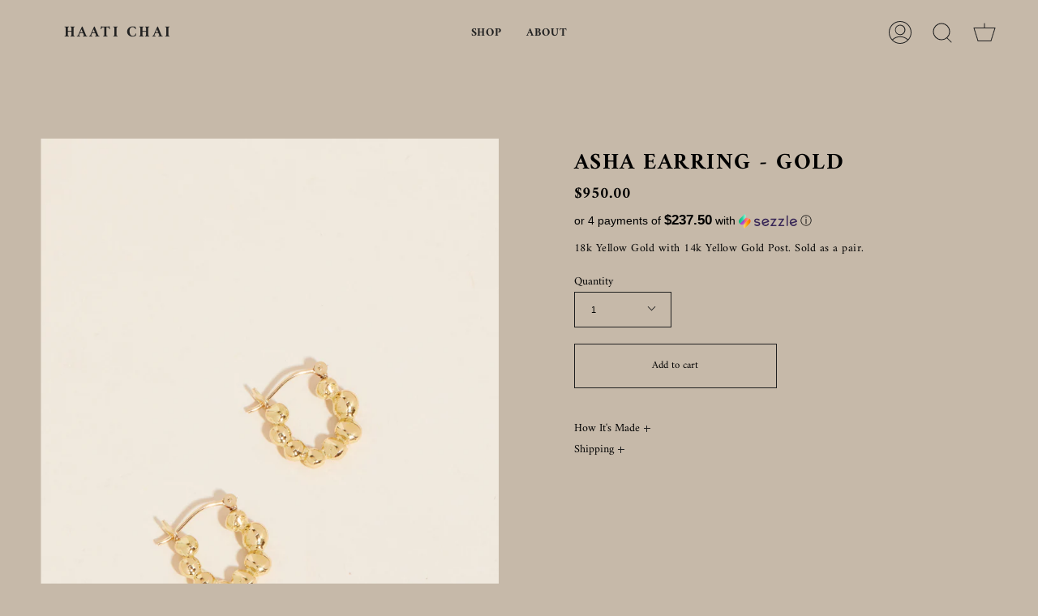

--- FILE ---
content_type: text/css
request_url: https://haatichai.com/cdn/shop/t/67/assets/font-settings.css?v=9539785867292886091759332885
body_size: -236
content:
@font-face {
  font-family: Amiri;
  font-weight: 400;
  font-style: normal;
  font-display: swap;
  src: url("//haatichai.com/cdn/fonts/amiri/amiri_n4.fee8c3379b68ea3b9c7241a63b8a252071faad52.woff2?h1=aGFhdGljaGFpLmNvbQ&h2=aGFhdGljaGFpLmFjY291bnQubXlzaG9waWZ5LmNvbQ&hmac=122dcbf8545f073cd29234ee6a1ab45785cdebef3de662ff17aaf81299aa1ab7") format("woff2"),
       url("//haatichai.com/cdn/fonts/amiri/amiri_n4.94cde4e18ec8ae53bf8f7240b84e1f76ce23772d.woff?h1=aGFhdGljaGFpLmNvbQ&h2=aGFhdGljaGFpLmFjY291bnQubXlzaG9waWZ5LmNvbQ&hmac=b868c1d3101fa8a5e4c29f517a022ce808853aaf9275b99ae6543d81349c0adb") format("woff");
}




  @font-face {
  font-family: Amiri;
  font-weight: 700;
  font-style: normal;
  font-display: swap;
  src: url("//haatichai.com/cdn/fonts/amiri/amiri_n7.18bdf9995a65958ebe1ecc6a8e58369f2e5fde36.woff2?h1=aGFhdGljaGFpLmNvbQ&h2=aGFhdGljaGFpLmFjY291bnQubXlzaG9waWZ5LmNvbQ&hmac=86586292b056ad468d8defc0eff307fb5fd962c1fbadc9ebdb3292e2ad1222d9") format("woff2"),
       url("//haatichai.com/cdn/fonts/amiri/amiri_n7.4018e09897bebe29690de457ff22ede457913518.woff?h1=aGFhdGljaGFpLmNvbQ&h2=aGFhdGljaGFpLmFjY291bnQubXlzaG9waWZ5LmNvbQ&hmac=f5912d150c1de63209172d1bbd027779cd26a9985c86b30d4547a17eaf346667") format("woff");
}




  






  



  


--- FILE ---
content_type: text/css
request_url: https://haatichai.com/cdn/shop/t/67/assets/custom.css?v=66849168874106617461647068274
body_size: 106
content:
.product-detail-accordion .pd-title{display:flex}.product-detail-accordion .pd-title h5{font-size:14px;line-height:1;margin:0;font-weight:400;cursor:pointer;position:relative;padding-right:13px}.product-detail-accordion .pd-description{display:none}.product-detail-accordion .pd-description .pd-description-wrap{padding-top:15px}.product-detail-accordion .pd-accordion{padding:6px 0}.product-detail-accordion .pd-description ul{margin-bottom:0;padding-bottom:0}.product-detail-accordion .pd-description p{margin-top:0}.product-detail-accordion .pd-title h5:after{content:"";position:absolute;top:3px;background-color:#212121;right:4px;width:1px;height:8px;transition:transform .3s cubic-bezier(.215,.61,.355,1)}.product-detail-accordion .pd-title h5:before{content:"";position:absolute;top:6px;background-color:#212121;right:0;width:8px;height:1px}.product-detail-accordion .pd-title h5.minus:after{transform:rotate(90deg);top:2px}.template-collection .collection__nav{background-color:transparent}.template-collection .collection .collection__products,.template-search .collection__products,.template-404 .product-grid-outer{max-width:80%;width:100%;margin:0 auto}.template-collection .popout--sort button{border:none}.template-collection .collection__products,.template-404.collection__products,.template-search .collection__products{padding-top:80px}.template-collection .collection__products .product-item,.template-search .product-item,.template-404 .product-item{background:transparent;border:none;padding-bottom:60px}.template-collection .collection__products .product-item .product-item-wrap,.template-search .product-item-wrap,.template-404 .product-item-wrap{max-width:60%;width:100%;margin:0 auto}.template-collection .product-item__image,.template-search .product-item__image,.template-404 .product-item__image{border-bottom:none}.template-collection .product-item:before,.template-search .product-item:before,.template-404 .product-item:before{display:none}.product-tabs-title .tab-link{font-weight:700;font-size:20px;font-family:Amiri,serif;line-height:1}.template-search .product-grid--search .product-item,.template-404 .product-item{max-width:50%;width:100%}.template-search .collection__products,.template-404 .product-grid-outer{padding-bottom:50px}.template-product .product-tabs .rte *{font-family:Amiri,serif}body #mc_embed_signup{background-color:transparent}.template-product .form__inner__wrapper h1.product__title{margin-bottom:9px;text-transform:uppercase;font-weight:700;letter-spacing:1.5px}.template-product .form__wrapper .product__price{text-transform:uppercase;font-weight:700;font-family:Amiri,serif;font-size:20px;line-height:1.3}.template-product .product__form{margin-top:25px}.template-product .product__form .product__selectors{margin-top:0}.template-product .product__form span.select__label,.template-product .product__form .product__selectors .selector-wrapper .radio__legend__label{font-family:Amiri,serif;font-size:14px;line-height:1}.template-product .product__form .product__selectors .selector-wrapper{display:block;width:100%;margin-bottom:20px}.template-product .product__form .product__selectors .selector-wrapper .select-popout{max-width:250px;width:100%;margin:0}.template-product .product__form .product__submit__item{padding:0}.template-product .product__form .product__submit__item .product__submit__add{max-width:250px;background-color:transparent;color:#000;font-family:Amiri,serif}.template-product .product__form .select-popout{margin-bottom:0}.template-product .product__form .product__submit{padding-top:20px}.template-product .metafield-desc{font-family:Amiri,serif;line-height:1.3;font-size:14px;letter-spacing:.5px;margin-top:16px}.template-404 .grid-container{padding-top:50px}@media only screen and (max-width:991px){.template-collection .collection .collection__products,.template-search .collection__products,.template-404 .product-grid-outer{max-width:100%}}@media only screen and (max-width:767px){.template-collection .collection__products,.template-search .collection__products,.template-404 .product-grid-outer{padding-top:50px}.template-collection .collection__products .product-item,.template-search .product-grid--search .product-item,.template-404 .product-item{padding-bottom:40px}.template-collection .collection__products .product-item .product-item-wrap,.template-search .collection__products .product-item .product-item-wrap,.template-404 .product-grid-outer .product-item .product-item-wrap{max-width:90%}.template-search .product-grid--search .product-item,.template-404 .product-item{max-width:100%;width:100%}}@media only screen and (max-width:749px){.template-collection .collection__products .product-item .product-item-wrap,.template-search .collection__products .product-item .product-item-wrap,.template-404 .product-grid-outer .product-item .product-item-wrap{max-width:300px}.template-search .collection__products,.template-404 .product-grid-outer{padding-bottom:10px}.template-404 .product-grid.product-grid--mobile-slider{flex-wrap:wrap;margin:0;width:100%;padding:0}.template-404 .product-grid.product-grid--mobile-slider .product-item{width:100%;max-width:100%}.template-404 .grid-container{padding-top:0}}@media only screen and (max-width:540px){.template-collection .collection__products .product-item,.template-search .product-grid--search .product-item,.template-404 .product-item{display:flex}.template-collection .collection__products .product-item,.template-search .product-grid--search .product-item,.template-404 .product-item{padding-bottom:0}.template-collection .collection__products .product-item .product-item-wrap,.template-search .collection__products .product-item .product-item-wrap,.template-404 .product-grid-outer .product-item .product-item-wrap{max-width:250px}.template-collection .collection__products{padding-top:0}}
/*# sourceMappingURL=/cdn/shop/t/67/assets/custom.css.map?v=66849168874106617461647068274 */


--- FILE ---
content_type: text/javascript
request_url: https://haatichai.com/cdn/shop/t/67/assets/custom.js?v=68806444168130902481646693624
body_size: -458
content:
(function(){jQuery(".pd-accordion .pd-title").on("click",function(){jQuery(this).hasClass("active")?(jQuery(this).removeClass("active"),jQuery(this).siblings(".pd-description").slideUp(200),jQuery(".pd-accordion .pd-title h5").removeClass("minus").addClass("plus")):(jQuery(".pd-accordion .pd-title h5").removeClass("minus").addClass("plus"),jQuery(this).find("h5").removeClass("plus").addClass("minus"),jQuery(".pd-accordion .pd-title").removeClass("active"),jQuery(this).addClass("active"),jQuery(".pd-description").slideUp(200),jQuery(this).siblings(".pd-description").slideDown(200))})})();
//# sourceMappingURL=/cdn/shop/t/67/assets/custom.js.map?v=68806444168130902481646693624
